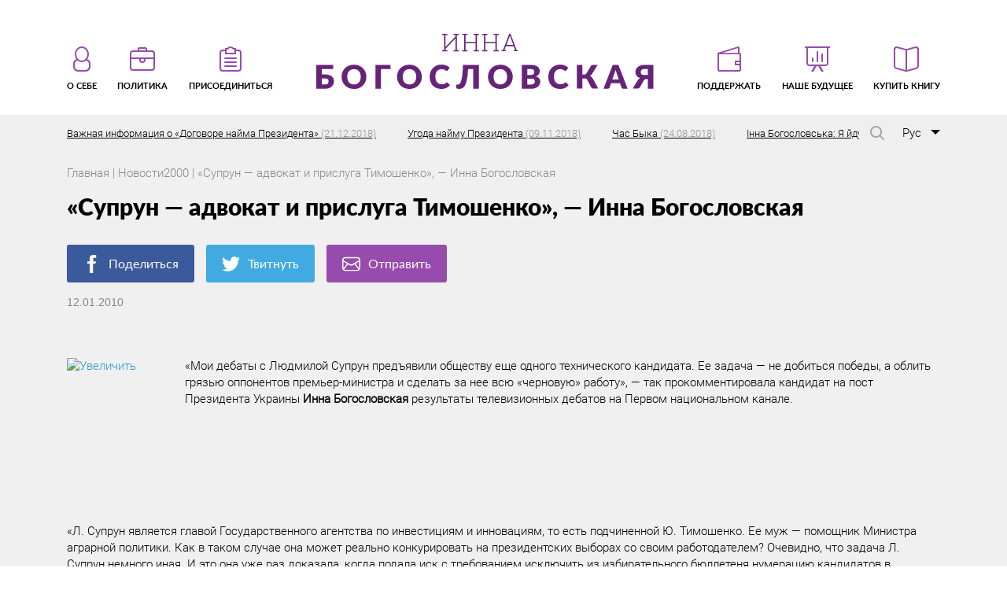

--- FILE ---
content_type: text/html; charset=UTF-8
request_url: http://inna.com.ua/ru/news/2075/
body_size: 42810
content:
<!DOCTYPE html>
<html lang="ru-RU" prefix="og: http://ogp.me/ns#">
<head>
<meta charset="utf-8">
<meta name="viewport" content="width=device-width, initial-scale=1" >
<link rel="shortcut icon" href="http://inna.com.ua/wp-content/themes/innanew/img/favicon.png" />
<!--[if lt IE 9]>
    <script src="//cdnjs.cloudflare.com/ajax/libs/html5shiv/r29/html5.min.js"></script>
<![endif]-->
<meta name="interkassa-verification" content="d4ae1335268bce29dcb408e5f0149419" />
<title>«Супрун — адвокат и прислуга Тимошенко», — Инна Богословская | Инна Богословская</title>

<!-- This site is optimized with the Yoast SEO plugin v8.1 - https://yoast.com/wordpress/plugins/seo/ -->
<link rel="canonical" href="http://inna.com.ua/ru/news/2075/" />
<meta property="og:locale" content="ru_RU" />
<meta property="og:type" content="article" />
<meta property="og:title" content="«Супрун — адвокат и прислуга Тимошенко», — Инна Богословская | Инна Богословская" />
<meta property="og:description" content="«Мои дебаты с Людмилой Супрун предъявили обществу еще одного технического кандидата. Ее задача — не добиться победы, а облить грязью оппонентов премьер-министра и сделать за нее всю «черновую» работу», — так прокомментировала кандидат на пост Президента Украины Инна Богословская результаты телевизионных дебатов на Первом национальном канале. «Л. Супрун является главой Государственного агентства по инвестициям и &hellip;" />
<meta property="og:url" content="http://inna.com.ua/ru/news/2075/" />
<meta property="og:site_name" content="Инна Богословская" />
<meta property="article:publisher" content="https://www.facebook.com/inna.bogoslovska" />
<meta property="article:section" content="Новости2000" />
<meta property="article:published_time" content="2010-01-12T00:00:00+02:00" />
<script type='application/ld+json'>{"@context":"https:\/\/schema.org","@type":"Person","url":"http:\/\/inna.com.ua\/ru\/","sameAs":["https:\/\/www.facebook.com\/inna.bogoslovska","https:\/\/www.youtube.com\/user\/ibogoslovska"],"@id":"#person","name":"\u0418\u043d\u043d\u0430 \u0411\u043e\u0433\u043e\u0441\u043b\u043e\u0432\u0441\u043a\u0430\u044f"}</script>
<script type='application/ld+json'>{"@context":"https:\/\/schema.org","@type":"BreadcrumbList","itemListElement":[{"@type":"ListItem","position":1,"item":{"@id":"http:\/\/inna.com.ua\/ru\/","name":"\u0413\u043b\u0430\u0432\u043d\u043e\u0435 \u043c\u0435\u043d\u044e"}},{"@type":"ListItem","position":2,"item":{"@id":"http:\/\/inna.com.ua\/ru\/news\/2075\/","name":"\u00ab\u0421\u0443\u043f\u0440\u0443\u043d \u2014 \u0430\u0434\u0432\u043e\u043a\u0430\u0442 \u0438 \u043f\u0440\u0438\u0441\u043b\u0443\u0433\u0430 \u0422\u0438\u043c\u043e\u0448\u0435\u043d\u043a\u043e\u00bb, \u2014 \u0418\u043d\u043d\u0430 \u0411\u043e\u0433\u043e\u0441\u043b\u043e\u0432\u0441\u043a\u0430\u044f"}}]}</script>
<!-- / Yoast SEO plugin. -->

<link rel='dns-prefetch' href='//s.w.org' />
<link rel="alternate" type="application/rss+xml" title="Инна Богословская &raquo; Лента" href="http://inna.com.ua/ru/feed/" />
<link rel="alternate" type="application/rss+xml" title="Инна Богословская &raquo; Лента комментариев" href="http://inna.com.ua/ru/comments/feed/" />
<link rel="alternate" type="application/rss+xml" title="Инна Богословская &raquo; Лента комментариев к &laquo;«Супрун — адвокат и прислуга Тимошенко», — Инна Богословская&raquo;" href="http://inna.com.ua/ru/news/2075/feed/" />
		<script type="text/javascript">
			window._wpemojiSettings = {"baseUrl":"https:\/\/s.w.org\/images\/core\/emoji\/11\/72x72\/","ext":".png","svgUrl":"https:\/\/s.w.org\/images\/core\/emoji\/11\/svg\/","svgExt":".svg","source":{"concatemoji":"http:\/\/inna.com.ua\/wp-includes\/js\/wp-emoji-release.min.js?ver=4.9.8"}};
			!function(a,b,c){function d(a,b){var c=String.fromCharCode;l.clearRect(0,0,k.width,k.height),l.fillText(c.apply(this,a),0,0);var d=k.toDataURL();l.clearRect(0,0,k.width,k.height),l.fillText(c.apply(this,b),0,0);var e=k.toDataURL();return d===e}function e(a){var b;if(!l||!l.fillText)return!1;switch(l.textBaseline="top",l.font="600 32px Arial",a){case"flag":return!(b=d([55356,56826,55356,56819],[55356,56826,8203,55356,56819]))&&(b=d([55356,57332,56128,56423,56128,56418,56128,56421,56128,56430,56128,56423,56128,56447],[55356,57332,8203,56128,56423,8203,56128,56418,8203,56128,56421,8203,56128,56430,8203,56128,56423,8203,56128,56447]),!b);case"emoji":return b=d([55358,56760,9792,65039],[55358,56760,8203,9792,65039]),!b}return!1}function f(a){var c=b.createElement("script");c.src=a,c.defer=c.type="text/javascript",b.getElementsByTagName("head")[0].appendChild(c)}var g,h,i,j,k=b.createElement("canvas"),l=k.getContext&&k.getContext("2d");for(j=Array("flag","emoji"),c.supports={everything:!0,everythingExceptFlag:!0},i=0;i<j.length;i++)c.supports[j[i]]=e(j[i]),c.supports.everything=c.supports.everything&&c.supports[j[i]],"flag"!==j[i]&&(c.supports.everythingExceptFlag=c.supports.everythingExceptFlag&&c.supports[j[i]]);c.supports.everythingExceptFlag=c.supports.everythingExceptFlag&&!c.supports.flag,c.DOMReady=!1,c.readyCallback=function(){c.DOMReady=!0},c.supports.everything||(h=function(){c.readyCallback()},b.addEventListener?(b.addEventListener("DOMContentLoaded",h,!1),a.addEventListener("load",h,!1)):(a.attachEvent("onload",h),b.attachEvent("onreadystatechange",function(){"complete"===b.readyState&&c.readyCallback()})),g=c.source||{},g.concatemoji?f(g.concatemoji):g.wpemoji&&g.twemoji&&(f(g.twemoji),f(g.wpemoji)))}(window,document,window._wpemojiSettings);
		</script>
		<style type="text/css">
img.wp-smiley,
img.emoji {
	display: inline !important;
	border: none !important;
	box-shadow: none !important;
	height: 1em !important;
	width: 1em !important;
	margin: 0 .07em !important;
	vertical-align: -0.1em !important;
	background: none !important;
	padding: 0 !important;
}
</style>
<link rel='stylesheet' id='foundation-css'  href='http://inna.com.ua/wp-content/themes/innanew/css/foundation.css' type='text/css' media='all' />
<link rel='stylesheet' id='app-css'  href='http://inna.com.ua/wp-content/themes/innanew/css/app.css' type='text/css' media='all' />
<link rel='stylesheet' id='prog-css'  href='http://inna.com.ua/wp-content/themes/innanew/css/prog.css' type='text/css' media='all' />
<script type='text/javascript'>
/* <![CDATA[ */
var ajax_object = {"ajaxurl":"http:\/\/inna.com.ua\/wp-admin\/admin-ajax.php","nonce":"cb5b459aa5"};
/* ]]> */
</script>
<script type='text/javascript' src='http://inna.com.ua/wp-includes/js/jquery/jquery.js?ver=1.12.4'></script>
<script type='text/javascript' src='http://inna.com.ua/wp-includes/js/jquery/jquery-migrate.min.js?ver=1.4.1'></script>
<link rel='https://api.w.org/' href='http://inna.com.ua/wp-json/' />
<link rel="EditURI" type="application/rsd+xml" title="RSD" href="http://inna.com.ua/xmlrpc.php?rsd" />
<link rel="wlwmanifest" type="application/wlwmanifest+xml" href="http://inna.com.ua/wp-includes/wlwmanifest.xml" /> 
<meta name="generator" content="WordPress 4.9.8" />
<link rel='shortlink' href='http://inna.com.ua/?p=2334' />
<link rel="alternate" type="application/json+oembed" href="http://inna.com.ua/wp-json/oembed/1.0/embed?url=http%3A%2F%2Finna.com.ua%2Fru%2Fnews%2F2075%2F" />
<link rel="alternate" type="text/xml+oembed" href="http://inna.com.ua/wp-json/oembed/1.0/embed?url=http%3A%2F%2Finna.com.ua%2Fru%2Fnews%2F2075%2F&#038;format=xml" />
<link rel="icon" href="http://inna.com.ua/wp-content/uploads/2017/11/cropped-M5D_1876-32x32.jpg" sizes="32x32" />
<link rel="icon" href="http://inna.com.ua/wp-content/uploads/2017/11/cropped-M5D_1876-192x192.jpg" sizes="192x192" />
<link rel="apple-touch-icon-precomposed" href="http://inna.com.ua/wp-content/uploads/2017/11/cropped-M5D_1876-180x180.jpg" />
<meta name="msapplication-TileImage" content="http://inna.com.ua/wp-content/uploads/2017/11/cropped-M5D_1876-270x270.jpg" />
		<!-- Facebook Pixel Code -->
		<script>
						!function(f,b,e,v,n,t,s){if(f.fbq)return;n=f.fbq=function(){n.callMethod?
				n.callMethod.apply(n,arguments):n.queue.push(arguments)};if(!f._fbq)f._fbq=n;
				n.push=n;n.loaded=!0;n.version='2.0';n.agent='dvpixelcaffeinewordpress';n.queue=[];t=b.createElement(e);t.async=!0;
				t.src=v;s=b.getElementsByTagName(e)[0];s.parentNode.insertBefore(t,s)}(window,
				document,'script','https://connect.facebook.net/en_US/fbevents.js');
			
			var aepc_pixel = {"pixel_id":"1783030798450730","user":[],"enable_advanced_events":"yes","fire_delay":"0"},
				aepc_pixel_args = [],
				aepc_extend_args = function( args ) {
					if ( typeof args === 'undefined' ) {
						args = {};
					}

					for(var key in aepc_pixel_args)
						args[key] = aepc_pixel_args[key];

					return args;
				};

			// Extend args
			if ( 'yes' === aepc_pixel.enable_advanced_events ) {
				aepc_pixel_args.userAgent = navigator.userAgent;
				aepc_pixel_args.language = navigator.language;

				if ( document.referrer.indexOf( document.domain ) < 0 ) {
					aepc_pixel_args.referrer = document.referrer;
				}
			}

			fbq('init', aepc_pixel.pixel_id, aepc_pixel.user);

						setTimeout( function() {
				fbq('track', "PageView", aepc_pixel_args);
			}, aepc_pixel.fire_delay * 1000 );
		</script>
				<noscript><img height="1" width="1" style="display:none"
		               src="https://www.facebook.com/tr?id=1783030798450730&ev=PageView&noscript=1"
			/></noscript>
				<!-- End Facebook Pixel Code -->
			

<script async src="https://www.googletagmanager.com/gtag/js?id=UA-114231060-1"></script>
<script>
  window.dataLayer = window.dataLayer || [];
  function gtag(){dataLayer.push(arguments);}
  gtag('js', new Date());

  gtag('config', 'UA-114231060-1');
</script>

</head>

<body class="post-template-default single single-post postid-2334 single-format-standard">
    <!-- begin header-->
    <header class="header">
      <div class="container">
        <!--begin menu-->
        <nav class="menu" id="menu">
          <!--begin burger-->
          <div class="burger" id="burger">
            <input id="burger__input" name="exit" type="checkbox">
            <label for="burger__input">
              <span class="burger__icon"></span>
            </label>
          </div>
          <!--end   burger-->
          
<ul class="menu__list"><li class="menu__item menu__item--left"><a class="menu__link" href="http://inna.com.ua/en/about/"><svg><use xlink:href="http://inna.com.ua/wp-content/themes/innanew/img/sprite.svg#menu-man"></use></svg>
                <span>О себе</span>
              </a><ul class="submenu-list"><li class="submenu__item"><a class="submenu__link" href="http://inna.com.ua/ru/about/family/">Мой род</a></li><li class="submenu__item"><a class="submenu__link" href="http://inna.com.ua/ru/about/story/">Моя жизнь</a></li><li class="submenu__item"><a class="submenu__link" href="http://inna.com.ua/ru/about/moya-rabota/">Моя работа</a></li><li class="submenu__item"><a class="submenu__link" href="http://inna.com.ua/ru/photo/">Фото</a></li></ul></li><li class="menu__item menu__item--left"><a class="menu__link" href="http://inna.com.ua/ru/politics/"><svg><use xlink:href="http://inna.com.ua/wp-content/themes/innanew/img/sprite.svg#menu-portfel"></use></svg>
                <span>Политика</span>
              </a><ul class="submenu-list"><li class="submenu__item"><a class="submenu__link" href="http://inna.com.ua/ru/politics/novosti/">Новости</a></li><li class="submenu__item"><a class="submenu__link" href="http://inna.com.ua/ru/politics/blog/">Публикации</a></li><li class="submenu__item"><a class="submenu__link" href="http://inna.com.ua/ru/media/">Видео</a></li></ul></li><li class="menu__item menu__item--left"><a class="menu__link" href="http://inna.com.ua/ru/prisoedinitsya/"><svg><use xlink:href="http://inna.com.ua/wp-content/themes/innanew/img/sprite.svg#menu-folder"></use></svg>
                <span>Присоединиться</span>
              </a></li><li class="menu__item menu__item--logo"><h1>Інна Богословська</h1><a class="" href="http://inna.com.ua/ru/"><img src="http://inna.com.ua/wp-content/themes/innanew/img/logo-ru.svg" alt="logo">
                <span></span>
              </a></li><li class="menu__item menu__item--right"><a class="menu__link" href="http://inna.com.ua/ru/podderzhat/"><svg><use xlink:href="http://inna.com.ua/wp-content/themes/innanew/img/sprite.svg#menu-wallet"></use></svg>
                <span>Поддержать</span>
              </a></li><li class="menu__item menu__item--right"><a class="menu__link" href="http://inna.com.ua/ru/thesis/"><svg><use xlink:href="http://inna.com.ua/wp-content/themes/innanew/img/sprite.svg#menu-plan"></use></svg>
                <span>Наше будущее</span>
              </a></li><li class="menu__item menu__item--right"><a class="menu__link" href="http://inna.com.ua/ru/kniga-budushhee-nachinaetsya-segodnya/"><svg><use xlink:href="http://inna.com.ua/wp-content/themes/innanew/img/sprite.svg#menu-book"></use></svg>
                <span>Купить книгу</span>
              </a></li></ul>
        </nav>
        <!--end   menu-->
        <div class="header__search-controls">
          <button class="header__search-open">
            <svg class="header__search-svg">
              <use xlink:href="http://inna.com.ua/wp-content/themes/innanew/img/sprite.svg#search"></use>
            </svg>
          </button>
          <button class="header__search-close">
            <svg class="header__search-svg">
              <use xlink:href="http://inna.com.ua/wp-content/themes/innanew/img/sprite.svg#close"></use>
            </svg>
          </button>
        </div>
        <!-- begin смена языка-->
      
        <div class="header-lang">
          <div class="header-lang__selected">
            <span>Рус</span>
          </div>
        <ul class="header-lang__list">
        <li class="header-lang__item"><a class="header-lang__link active" href="http://inna.com.ua/ru/news/2075/">Рус</a></li><li class="header-lang__item"><a class="header-lang__link" href="http://inna.com.ua/uk/">Укр</a></li><li class="header-lang__item"><a class="header-lang__link" href="http://inna.com.ua/en/">Eng</a></li>        </ul>
        </div>
        <!-- end смена языка-->
        <!-- begin поле поиска-->
        <div class="header__search">
          <form class="header__search-form" action="http://inna.com.ua">
            <input class="header__search-input" type="search" name="s" value="" placeholder="Поиск по сайту">
            <div class="header__search-submit--wrap">
              <input class="header__search-submit" type="submit" name="" value="">
              <svg class="header__search-svg">
                <use xlink:href="http://inna.com.ua/wp-content/themes/innanew/img/sprite.svg#search"></use>
              </svg>
            </div>
          </form>
        </div>
        <!-- end поле поиска-->
      </div>
        <!-- begin ticker-->
<div class="ticker">
<div class="ticker__viewport">
  <div class="ticker__list" data-ticker="list">

    
    
    <a href="http://inna.com.ua/ru/politics/vazhnaya-informatsiya-o-dogovore-najma-prezidenta/" class="ticker__item" data-ticker="item">Важная информация о &#171;Договоре найма Президента&#187;      <span>(21.12.2018)</span>
    </a>
    
    
    
    <a href="http://inna.com.ua/ru/news-2/ugoda-najmu-prezidenta-2/" class="ticker__item" data-ticker="item">Угода найму Президента      <span>(09.11.2018)</span>
    </a>
    
    
    
    <a href="http://inna.com.ua/ru/news-2/chas-byka/" class="ticker__item" data-ticker="item">Час Быка      <span>(24.08.2018)</span>
    </a>
    
    
    
    <a href="http://inna.com.ua/ru/news-2/6348/" class="ticker__item" data-ticker="item">Інна Богословська: Я йду в Президенти!      <span>(26.07.2018)</span>
    </a>
    
    
    
    <a href="http://inna.com.ua/ru/news-2/6286/" class="ticker__item" data-ticker="item">Проклятые деньги в ОБСЕ.      <span>(30.11.2017)</span>
    </a>
    
  </div>
</div>
</div>
<!-- end ticker-->
    </header>
    <!-- end   header-->

            


    <!--begin content-->
    <section class="main tezis">
        <!--begin mobile menu-->
  <div class="mobile__logo">
    <h1>Інна Богословська</h1>
    <a href="http://inna.com.ua/ru/"><img src="http://inna.com.ua/wp-content/themes/innanew/img/logo-ru.svg" alt="logo"></a>
  </div>
  <!--end   mobile menu-->      
      <!--begin page header crop-->
      <header class="page-header">
        <div class="container">
          <div class="breadcrumbs" itemscope itemtype="http://schema.org/BreadcrumbList">
<span itemprop="itemListElement" itemscope itemtype="http://schema.org/ListItem"><a href="http://inna.com.ua/ru" itemprop="item"><span itemprop="name">Главная</span></a></span> | 
<span itemprop="itemListElement" itemscope itemtype="http://schema.org/ListItem"><a href="http://inna.com.ua/ru/news/" itemprop="item"><span itemprop="name">Новости2000</span></a></span> | 
«Супрун — адвокат и прислуга Тимошенко», — Инна Богословская</div>
 
        </div>
      </header>
      <!--end   page header crop-->
          <div class="container">
        <h2 class="tezis__title">«Супрун — адвокат и прислуга Тимошенко», — Инна Богословская</h2>
        <div class="tezis__social">
  <a class="tezis__social-link fb" href="https://www.facebook.com/sharer/sharer.php?u=http://inna.com.ua/ru/news/2075/" target="_blank" rel="nofollow noopener noreferrer">
    <svg>
      <use xlink:href="http://inna.com.ua/wp-content/themes/innanew/img/sprite.svg#fb"></use>
    </svg>Поделиться</a>
  <a class="tezis__social-link twitter" href="https://twitter.com/intent/tweet?text=«Супрун — адвокат и прислуга Тимошенко», — Инна Богословская&url=http://inna.com.ua/ru/news/2075/" target="_blank" rel="nofollow noopener noreferrer">
    <svg>
      <use xlink:href="http://inna.com.ua/wp-content/themes/innanew/img/sprite.svg#twitter"></use>
    </svg>Твитнуть</a>
  <a class="tezis__social-link mail" href="mailto:?subject=«Супрун — адвокат и прислуга Тимошенко», — Инна Богословская&body=http://inna.com.ua/ru/news/2075/" target="_blank" rel="nofollow noopener noreferrer">
    <svg>
      <use xlink:href="http://inna.com.ua/wp-content/themes/innanew/img/sprite.svg#mail"></use>
    </svg>Отправить</a>
</div>
        <span class="blog-bottom__date">12.01.2010</span>
      </div>
        
          <div class="container">
        <article class="tezis__article">
          
        <p><P><A href="http://www.iinn.mm/photos/_86.jpg" target=_blank><IMG class=im height=200 alt=Увеличить src="http://www.iinn.mm/photos/86.jpg" width=150 align=left></A>«Мои дебаты с Людмилой Супрун предъявили обществу еще одного технического кандидата. Ее задача — не добиться победы, а облить грязью оппонентов премьер-министра и сделать за нее всю «черновую» работу», — так прокомментировала кандидат на пост Президента Украины <B>Инна Богословская</B> результаты телевизионных дебатов на Первом национальном канале.</P> <P>«Л. Супрун является главой Государственного агентства по инвестициям и инновациям, то есть подчиненной Ю. Тимошенко. Ее муж — помощник Министра аграрной политики. Как в таком случае она может реально конкурировать на президентских выборах со своим работодателем? Очевидно, что задача Л. Супрун немного иная. И это она уже раз доказала, когда подала иск с требованием исключить из избирательного бюллетеня нумерацию кандидатов в президенты, чтобы Ю. Тимошенко не была под №13», — напомнила политик. </P> <P>По словам <B>Инны Богословской</B>, ход телевизионных дебатов еще раз продемонстрировал грязные технологии Ю. Тимошенко, винтиком в которых является Л. Супрун. &nbsp;</P> <P>«Защита правительства, манипулирование фактами, стремление выдать желаемое за действительное. Например, по завершению дебатов покупаются за 200 долларов дешевые новости о якобы «победе Л. Супрун на дебатах» со ссылкой на неизвестную до сих пор «PR-consalt group». Но в этом нет ничего удивительного. Это стиль работы Ю. Тимошенко — вранье, наглость, уверенность в своей безнаказанности. И все, кто начинает работать с ней, делают то же самое», — подчеркивает кандидат на пост Президента Украины. </P> <P>В связи с этим <B>Инна Богословская</B> призывает украинцев быть бдительными и не идти на поводу у «шестерок» так называемых фаворитов избирательной кампании. </P> <P>«Очевидно, что они из последних сил цепляются за власть. Они боятся ответить за все содеянное и не остановятся ни перед чем, лишь бы еще на 5-10 лет продлить срок своего существования на Банковой или Грушевского. Тем более, всегда найдутся люди, готовые за три копейки или какой-то портфель поддержать воров во власти», — отметила <B>Инна Богословская</B>.&nbsp;&nbsp; </P> <P>Политик убеждена: в 2010 году у украинского народа появился реальный шанс поменять власть на всех уровнях — от Президента, парламента Крыма до мэров и местных советов. Кроме того, политик уверена, что Верховная Рада Украины будет распущена, и состоятся досрочные парламентские выборы. </P> <P>«Именно поэтому при моем участии во всех областях Украины формируются команды из людей, которые знают, что такое реальная жизнь и какие проблемы есть у людей, и которые представляют все социальные, возрастные и профессиональные группы. Без свежей крови мы не сдвинемся с мертвой точки. Страна созрела к переменам, и я уверена, что эти команды войдут во все органы власти уже в 2010 году», — резюмировала <B>Инна Богословская</B>.</P> <P><STRONG>Пресс-служба Инны Богословской</STRONG></P></p>

        </article>
      </div>
    </section>
    <!--end   content-->


    



        


        

                            
    <!--begin footer-->
    <footer class="footer">
      <div class="container">
        <div class="footer-social"><a target="_blank" href="http://blogs.pravda.com.ua/authors/bogoslovska/" class="footer-social__item footer-social__item--up menu-item menu-item-type-custom menu-item-object-custom menu-item-6029"></a>
<a target="_blank" href="http://nv.ua/opinion/bogoslovskaya.html" class="footer-social__item footer-social__item--hb menu-item menu-item-type-custom menu-item-object-custom menu-item-6030"></a>
<a target="_blank" href="https://www.youtube.com/channel/UCVeEQxZf50KwPGic2qzWPEA" class="footer-social__item footer-social__item--yt menu-item menu-item-type-custom menu-item-object-custom menu-item-6031"></a>
<a target="_blank" href="https://www.facebook.com/inna.bogoslovska" class="footer-social__item footer-social__item--fb menu-item menu-item-type-custom menu-item-object-custom menu-item-6032"></a>
<a target="_blank" href="https://twitter.com/BogoslovskaInna" class="footer-social__item footer-social__item--tw menu-item menu-item-type-custom menu-item-object-custom menu-item-6033"></a>
<a href="http://inna.com.ua/ru/dogovor-oferty/" class="menu-item menu-item-type-post_type menu-item-object-page menu-item-6380"></a>
</div>
        <a class="footer-mail" style="padding-left: 0;" href="/dogovor-oferty"><span>Договор оферты</span></a>

        <a class="footer-mail" href="mailto:Innabogoslovskay@gmail.com">
          <svg>
            <use xlink:href="http://inna.com.ua/wp-content/themes/innanew/img/sprite.svg#mail"></use>
          </svg>
          <span>Написать мне,</span>
          <br>
          <span class="footer-mail__link">Innabogoslovskay@gmail.com</span>
        </a>
                
      </div>
    </footer>

    <div class="start_popup">
      <div class="popup_content">
        <div class="close_btn">
          <span>+</span>
        </div>
        <div class="first_step box_row active">
          <div class="popup_title">Вітаю вас!</div>
          <div class="author_img">
            <img src="/wp-content/themes/innanew/img/author_img.png">
          </div>
          <div class="mail_content box_row">
            <div class="text">
              <p>Отже, якщо ви зайшли на мій сайт — значить вам, як і мені, не байдужа доля України. Значить ви, як і я, втомилися від влади олігархів і партійних злочинних зграй (що, по суті, те ж саме). Значить ви прагнете змін і вірите, що у владі мають бути люди, які змінять систему. Я теж про це мрію.</p>
              <p>Але, крім мрії, я маю ще й реальний досвід успішної роботи в політиці і бізнесі. Знаю, як побудована ця система — а, отже, розумію, де натиснути, щоб вона змінилася досить швидко. Я не просто маю надію, що основні зміни в країні можна провести за один президентський термін — я знаю, як це зробити. Так, для цього доведеться працювати по 20 годин на добу. Але я готова до цього. Зрештою, це мій звичний режим роботи, коли мова йде про важливі проекти. А що може бути важливішим за наше майбутнє? Проте, однієї ідеї і бажання працювати замало для перемоги. Потрібні ресурси. Людські, часові, фінансові. І я не маю ніякого бажання просити ці ресурси в олігархату. Бо «позичає» в них одна людина — а віддає потім вся країна. Ще з процентами.</p>
              <p>Тому я звертаюся до вас — Громадянина України. Звертаюся з пропозицією допомогти мені стати Президентом України, який за один термін проведе найнеобхідніші реформи і відкриє двері у владу для інших і нових людей. Винайміть мене на роботу! А в якості гарантії виконання своїх обіцянок, я пропоную вам підписати договір. На замін вашої підтримки ви отримуєте іменний сертифікат. І якщо через 2 роки мого президентства 50% тих, хто отримав такі сертифікати, скажуть, що я не справляюся — я протягом місяця піду у відставку. </p>
              <p>Проінвестуйте в наше спільне майбутнє — і отримаєте не просто вдячність, а інструмент керування Президентом!</p>
            </div>
            <div class="podpis">
              <img src="/wp-content/themes/innanew/img/podpis.png">
            </div>
            <div class="from_author">
              Вірю: разом ми зможемо перемогти!<br>
    З любов’ю, Інна Богословська.
            </div>
          </div>
          <div class="bottom_btn">
            <a href="" class="more_btn">Детальнiше</a>
          </div>
        </div>

        <div class="second_step box_row popup_form">
          <div class="popup_title">Виберіть варіант внеску</div>
          <div class="deposit_option box_row">
            <div class="buy_book">
              <img src="/wp-content/themes/innanew/img/book.png">
              <div class="bottom_btn">
                <a href="" class="buy_btn">Купити</a>
              </div>
            </div>
            <div class="donation_block">
              <img src="/wp-content/themes/innanew/img/donat.png">
              <div class="bottom_btn">
                <a href="" class="donat_btn">Купити</a>
              </div>
            </div>
          </div>
        </div>

        <div class="buy_book_form box_row">
          <div class="popup_title">Купити книгу</div>
          <div class="subtitle">Щоб придбати книгу, внесить наступнi даннi:</div>
          <div class="form_column book_img">
            <img src="/wp-content/themes/innanew/img/book.png">
          </div>
          <div class="form_column">
            <div class="form_group">
              <label for="in1">Iм'я</label>
              <div>
                <input type="text" id="in1" name="" class="first_name" placeholder="введіть ваше ім'я">
                <small>Превірте правильність заповнення поля</small>
              </div>
            </div>
            <div class="form_group">
              <label for="in2">По батькові</label>
              <div>
                <input type="text" id="in2" name="" class="last_name" placeholder="введіть ваше по батькові">
                <small>Превірте правильність заповнення поля</small>
              </div>
            </div>
            <div class="form_group">
              <label for="in3">Прізвище</label>
              <div>
                <input type="text" id="in3" name="" class="second_name" placeholder="введіть ваше прізвище">
                <small>Превірте правильність заповнення поля</small>
              </div>
            </div>
            <div class="form_group">
              <label for="shipping">Адреса доставки/<br>Відділення Нової пошти</label>
              <div>
                <input type="text" id="shipping" name="" class="shipping" placeholder="введіть адресу">
                <small>Превірте правильність заповнення поля</small>
              </div>
            </div>
          </div>
          <div class="form_column">
            <div class="form_group">
              <label for="book-email">Електронна пошта</label>
              <div>
                <input type="text" id="book-email" name="" class="email" placeholder="введіть email">
                <small>Превірте правильність заповнення поля</small>
              </div>
            </div>
            <div class="form_group">
              <label for="in4">Місце реєстрації</label>
              <div>
                <input type="text" id="in4" name="" class="address" placeholder="введіть назву мiста">
                <small>Превірте правильність заповнення поля</small>
              </div>
            </div>
            <div class="form_group">
              <label for="in5">Рекомендована вартість: 450 грн.</label>
              <div>
                <input type="text" id="in5" name="" class="price" placeholder="можливо вказати іншу суму">
                <small>Превірте правильність заповнення поля, мінімальна сума 1 грн</small>
              </div>
            </div>
            <div class="form_group">
              <label for="in6">ІПН-номер</label>
              <div>
                <input type="text" id="in6" name="" class="ipn" placeholder="введіть ваше ІПН">
                <small>ІПН повинен складатися з 10 цифр. Або такий ІПН уже існує</small>
              </div>
            </div>
          </div>
          <div class="bottom_btn">
            <div class="get_sertificat">
            <input type="checkbox" name="" id="ch1">
              <label for="ch1">Хочу отримати сертифікат і підписати угоду про найм президента</label>
            </div>
            <a href="" class="buy_submit">Купити</a>
          </div>
        </div>

        <div class="donation_form box_row">
          <div class="popup_title">Зробити пожертвування</div>
          <div class="subtitle">Щоб допомгти нам, внесить наступнi даннi:</div>
          <div class="form_column donat_img">
            <img src="/wp-content/themes/innanew/img/donat.png">
          </div>
          <div class="form_column">
            <div class="form_group">
              <label for="in7">Iм'я</label>
              <div>
                <input type="text" id="in7" name="" class="first_name" placeholder="введіть ваше ім'я">
                <small>Превірте правильність заповнення поля</small>
              </div>
            </div>
            <div class="form_group">
              <label for="in8">По батькові</label>
              <div>
                <input type="text" id="in8" name="" class="last_name" placeholder="введіть ваше по батькові">
                <small>Превірте правильність заповнення поля</small>
              </div>
            </div>
            <div class="form_group">
              <label for="in9">Прізвище</label>
              <div>
                <input type="text" id="in9" name="" class="second_name" placeholder="введіть ваше прізвище">
                <small>Превірте правильність заповнення поля</small>
              </div>
            </div>
          </div>
          <div class="form_column">
            <div class="form_group">
              <label for="donate-email">Електронна пошта</label>
              <div>
                <input type="text" id="donate-email" name="" class="email" placeholder="введіть email">
                <small>Превірте правильність заповнення поля</small>
              </div>
            </div>
            <div class="form_group">
              <label for="in10">Місце реєстрації</label>
              <div>
                <input type="text" id="in10" name="" class="address" placeholder="введіть назву мiста">
                <small>Превірте правильність заповнення поля</small>
              </div>
            </div>
            <div class="form_group">
              <label for="in11">Сума внеску</label>
              <div>
                <input type="text" id="in11" name="" class="price" placeholder="введіть суму внеску">
                <small>Превірте правильність заповнення поля, мінімальна сума 1 грн</small>
              </div>
            </div>
            <div class="form_group">
              <label for="in12">ІПН-номер</label>
              <div>
                <input type="text" id="in12" name="" class="ipn" placeholder="введіть ваше ІПН">
                <small>ІПН повинен складатися з 10 цифр. Або такий ІПН уже існує.</small>
              </div>
            </div>
          </div>
          <div class="bottom_btn">
            <div class="get_sertificat">
            <input type="checkbox" name="" id="ch2">
              <label for="ch2">Хочу отримати сертифікат і підписати угоду про найм президента</label>
            </div>
            <a href="" class="donat_submit">Внести та отримати</a>
          </div>
        </div>

        <div class="thx_block box_row">
          <div class="popup_title">Дякую!</div>
          <div class="author_img">
            <img src="/wp-content/themes/innanew/img/author_img.png">
          </div>
          <div class="mail_content box_row">
            <div class="text">
              Я вдячна вам вам за те, що підтримуєте нашу спільну боротьбу за майбутнє України!е майбутнє — і отримаєте не просто вдячність, а інструмент керування Президентом!
            </div>
            <div class="podpis">
              <img src="/wp-content/themes/innanew/img/podpis.png">
            </div>
            <div class="from_author">
              Вірю: разом ми зможемо перемогти!<br>
              З любов’ю, Інна Богословська
            </div>
          </div>
        </div>
      </div>
    </div>


    <!--begin popup-->
    <div class="popup__wrap">
      <div class="popup">
        <div class="popup__close">
          <svg>
            <use xlink:href="http://inna.com.ua/wp-content/themes/innanew/img/sprite.svg#close"></use>
          </svg>
        </div>
        <div class="result"></div>
      </div>
    </div>
    <div class="popup__layer"></div>
    <!--end   popup-->
    <!--end   footer-->
    
    <script type='text/javascript' src='http://inna.com.ua/wp-content/themes/innanew/js/foundation.js'></script>
<script type='text/javascript' src='http://inna.com.ua/wp-content/themes/innanew/js/app-2.js'></script>
<script type='text/javascript' src='http://inna.com.ua/wp-content/themes/innanew/js/prog.js'></script>
<script type='text/javascript' src='http://inna.com.ua/wp-includes/js/comment-reply.min.js?ver=4.9.8'></script>
<script type='text/javascript' src='http://inna.com.ua/wp-includes/js/wp-embed.min.js?ver=4.9.8'></script>
<script type='text/javascript'>
/* <![CDATA[ */
var aepc_pixel_events = {"custom_events":{"AdvancedEvents":[{"params":{"login_status":"not_logged_in","post_type":"post","object_id":2334,"object_type":"single","tax_category":["\u041d\u043e\u0432\u043e\u0441\u0442\u04382000"],"tax_language":["\u0420\u0443\u0441"]},"delay":0}]}};
/* ]]> */
</script>
<script type='text/javascript' src='http://inna.com.ua/wp-content/plugins/pixel-caffeine/build/frontend.js?ver=2.0.6'></script>
<!-- Global site tag (gtag.js) - Google Analytics -->
<script async src="https://www.googletagmanager.com/gtag/js?id=UA-107712335-1"></script>
<script>
  window.dataLayer = window.dataLayer || [];
  function gtag(){dataLayer.push(arguments);}
  gtag('js', new Date());

  gtag('config', 'UA-107712335-1');
</script>

<!-- <script>
jQuery(function($){
  $('#for_ajax').on('click', function(){
    $.ajax({
      url: 'https://api.interkassa.com/v1/currency',
      headers: {
        'Authorization': 'W65lFRD6Azi8bPq0nYS3CSxAP4zIXC5Z'
      },
      type: "GET",
      // data: {
      //   action: 'misha',
      //   param1: 2,
      //   param2: 3 
      // },
      beforeSend: function(){
        $('#for_ajax').text('gogogo');
      },
      success: function(data){
        console.log(data);
        alert(data);
        $('#for_ajax').text('ok');
      }
    })

  })
  

});
</script> -->
    <div class="send-order" style="display: none"></div>
  </body>
</html>